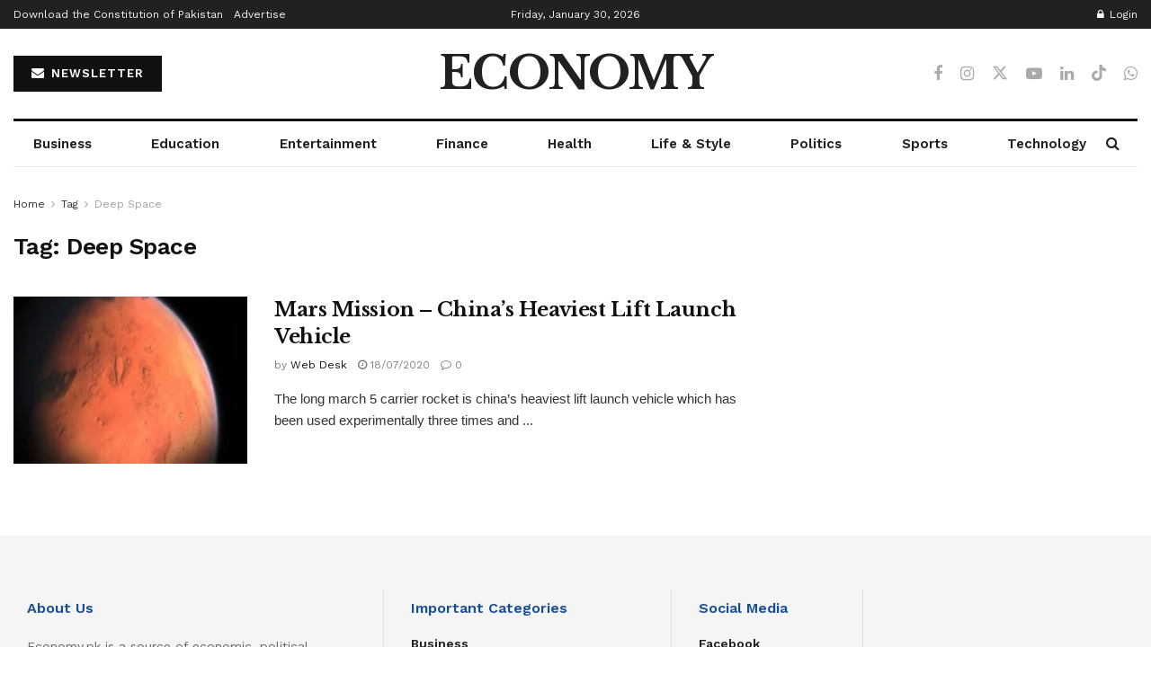

--- FILE ---
content_type: text/html; charset=utf-8
request_url: https://www.google.com/recaptcha/api2/aframe
body_size: 268
content:
<!DOCTYPE HTML><html><head><meta http-equiv="content-type" content="text/html; charset=UTF-8"></head><body><script nonce="z-r5mhPaY8WwWF_1iXY9Zg">/** Anti-fraud and anti-abuse applications only. See google.com/recaptcha */ try{var clients={'sodar':'https://pagead2.googlesyndication.com/pagead/sodar?'};window.addEventListener("message",function(a){try{if(a.source===window.parent){var b=JSON.parse(a.data);var c=clients[b['id']];if(c){var d=document.createElement('img');d.src=c+b['params']+'&rc='+(localStorage.getItem("rc::a")?sessionStorage.getItem("rc::b"):"");window.document.body.appendChild(d);sessionStorage.setItem("rc::e",parseInt(sessionStorage.getItem("rc::e")||0)+1);localStorage.setItem("rc::h",'1769721286329');}}}catch(b){}});window.parent.postMessage("_grecaptcha_ready", "*");}catch(b){}</script></body></html>